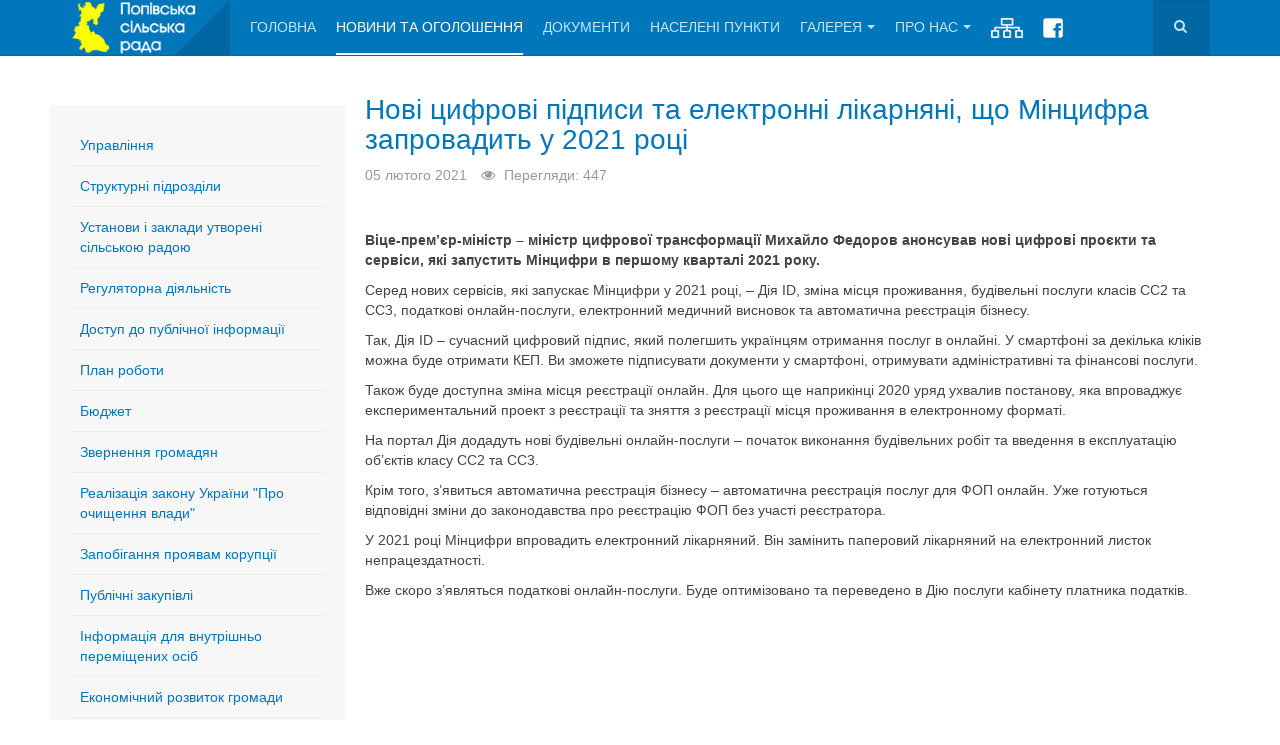

--- FILE ---
content_type: text/html; charset=utf-8
request_url: http://ps-rada.gov.ua/index.php/uk/novyny/232-novi-tsifrovi-pidpisi-ta-elektronni-likarnyani-shcho-mintsifra-zaprovadit-u-2021-rotsi
body_size: 6200
content:

<!DOCTYPE html>
<html lang="uk-ua" dir="ltr"
	  class='com_content view-article itemid-109 j39 mm-hover '>

<head>
	<base href="http://ps-rada.gov.ua/index.php/uk/novyny/232-novi-tsifrovi-pidpisi-ta-elektronni-likarnyani-shcho-mintsifra-zaprovadit-u-2021-rotsi" />
	<meta http-equiv="content-type" content="text/html; charset=utf-8" />
	<meta name="keywords" content="Попівська сільська рада, Попівська сільська громада, Конотопський район, Попівська ОТГ" />
	<meta name="author" content="Super User" />
	<meta name="description" content="Попівська сільська рада, Попівська сільська громада Конотопського району, Попівська ОТГ" />
	<meta name="generator" content="Joomla! - Open Source Content Management" />
	<title>Попівська сільська рада — Нові цифрові підписи та електронні лікарняні, що Мінцифра запровадить у 2021 році</title>
	<link href="/templates/purity_iii/favicon.ico" rel="shortcut icon" type="image/vnd.microsoft.icon" />
	<link href="/templates/purity_iii/local/css/bootstrap.css" rel="stylesheet" type="text/css" />
	<link href="/plugins/system/jce/css/content.css?4140dcf049b97b8f0280dee9990a6e74" rel="stylesheet" type="text/css" />
	<link href="/templates/system/css/system.css" rel="stylesheet" type="text/css" />
	<link href="/templates/purity_iii/local/css/template.css" rel="stylesheet" type="text/css" />
	<link href="/templates/purity_iii/fonts/font-awesome/css/font-awesome.min.css" rel="stylesheet" type="text/css" />
	<link href="/templates/purity_iii/css/custom.css" rel="stylesheet" type="text/css" />
	<link href="/templates/purity_iii/local/css/layouts/corporate.css" rel="stylesheet" type="text/css" />
	<script src="/media/jui/js/jquery.min.js?4140dcf049b97b8f0280dee9990a6e74" type="text/javascript"></script>
	<script src="/media/jui/js/jquery-noconflict.js?4140dcf049b97b8f0280dee9990a6e74" type="text/javascript"></script>
	<script src="/media/jui/js/jquery-migrate.min.js?4140dcf049b97b8f0280dee9990a6e74" type="text/javascript"></script>
	<script src="/media/system/js/caption.js?4140dcf049b97b8f0280dee9990a6e74" type="text/javascript"></script>
	<script src="/plugins/system/t3/base-bs3/bootstrap/js/bootstrap.js?4140dcf049b97b8f0280dee9990a6e74" type="text/javascript"></script>
	<script src="/plugins/system/t3/base-bs3/js/jquery.tap.min.js" type="text/javascript"></script>
	<script src="/plugins/system/t3/base-bs3/js/script.js" type="text/javascript"></script>
	<script src="/plugins/system/t3/base-bs3/js/menu.js" type="text/javascript"></script>
	<script src="/templates/purity_iii/js/script.js" type="text/javascript"></script>
	<script src="/plugins/system/t3/base-bs3/js/nav-collapse.js" type="text/javascript"></script>
	<script type="text/javascript">
jQuery(window).on('load',  function() {
				new JCaption('img.caption');
			});jQuery(function($){ initTooltips(); $("body").on("subform-row-add", initTooltips); function initTooltips (event, container) { container = container || document;$(container).find(".hasTooltip").tooltip({"html": true,"container": "body"});} });
	</script>

	
<!-- META FOR IOS & HANDHELD -->
	<meta name="viewport" content="width=device-width, initial-scale=1.0, maximum-scale=1.0, user-scalable=no"/>
	<style type="text/stylesheet">
		@-webkit-viewport   { width: device-width; }
		@-moz-viewport      { width: device-width; }
		@-ms-viewport       { width: device-width; }
		@-o-viewport        { width: device-width; }
		@viewport           { width: device-width; }
	</style>
	<script type="text/javascript">
		//<![CDATA[
		if (navigator.userAgent.match(/IEMobile\/10\.0/)) {
			var msViewportStyle = document.createElement("style");
			msViewportStyle.appendChild(
				document.createTextNode("@-ms-viewport{width:auto!important}")
			);
			document.getElementsByTagName("head")[0].appendChild(msViewportStyle);
		}
		//]]>
	</script>
<meta name="HandheldFriendly" content="true"/>
<meta name="apple-mobile-web-app-capable" content="YES"/>
<!-- //META FOR IOS & HANDHELD -->




<!-- Le HTML5 shim and media query for IE8 support -->
<!--[if lt IE 9]>
<script src="//html5shim.googlecode.com/svn/trunk/html5.js"></script>
<script type="text/javascript" src="/plugins/system/t3/base-bs3/js/respond.min.js"></script>
<![endif]-->

<!-- You can add Google Analytics here or use T3 Injection feature -->

<!--[if lt IE 9]>
<link rel="stylesheet" href="/templates/purity_iii/css/ie8.css" type="text/css" />
<![endif]-->
	</head>

<body>

<div class="t3-wrapper corporate"> <!-- Need this wrapper for off-canvas menu. Remove if you don't use of-canvas -->

	
<!-- MAIN NAVIGATION -->
<header id="t3-mainnav" class="wrap navbar navbar-default navbar-fixed-top t3-mainnav">

	<!-- OFF-CANVAS -->
		<!-- //OFF-CANVAS -->

	<div class="container">

		<!-- NAVBAR HEADER -->
		<div class="navbar-header">

			<!-- LOGO -->
			<div class="logo logo-image">
				<div class="logo-image">
					<a href="/" title="Попівська сільська рада">
													<img class="logo-img" src="/images/logotip3.png" alt="Попівська сільська рада" />
						
												
						<span>Попівська сільська рада</span>
					</a>
				</div>
			</div>
			<!-- //LOGO -->

											<button type="button" class="navbar-toggle" data-toggle="collapse" data-target=".t3-navbar-collapse">
					<i class="fa fa-bars"></i>
				</button>
			
	    	    <!-- HEAD SEARCH -->
	    <div class="head-search">     
	      <form class="form-search" action="/index.php/uk/novyny" method="post">
	<div class="search">
		<label for="mod-search-searchword">Пошук</label><i class="fa fa-search"></i><input name="searchword" id="mod-search-searchword" maxlength="200"  class="form-control " type="text" size="15" />	<input type="hidden" name="task" value="search" />
	<input type="hidden" name="option" value="com_search" />
	<input type="hidden" name="Itemid" value="109" />
	</div>
</form>

	    </div>
	    <!-- //HEAD SEARCH -->
	    
		</div>
		<!-- //NAVBAR HEADER -->

		<!-- NAVBAR MAIN -->
				<nav class="t3-navbar-collapse navbar-collapse collapse"></nav>
		
		<nav class="t3-navbar navbar-collapse collapse">
					<ul class="nav navbar-nav">
			<li class="item-101">				<a href="/index.php/uk/" >Головна</a>
				</li><li class="item-109 current active">				<a href="/index.php/uk/novyny" >Новини та оголошення</a>
				</li><li class="item-110">				<a href="/index.php/uk/dokumenty" >Документи</a>
				</li><li class="item-111">				<a href="/index.php/uk/naseleni-punkty" >Населені пункти</a>
				</li><li class="item-112 deeper dropdown parent">				<a class="dropdown-toggle" href="/index.php/uk/halereia"  data-toggle="dropdown">Галерея<em class="caret"></em></a>
				<ul class="dropdown-menu" role="menu"><li class="item-113">				<a href="/index.php/uk/halereia/foto" >Фото</a>
				</li><li class="item-114">				<a href="/index.php/uk/halereia/video" >Відео</a>
				</li></ul></li><li class="item-145 deeper dropdown parent">				<a class="dropdown-toggle" href="/index.php/uk/pro-nas"  data-toggle="dropdown">Про нас<em class="caret"></em></a>
				<ul class="dropdown-menu" role="menu"><li class="item-146">				<a href="/index.php/uk/pro-nas/stratehiia-rozvytku" >Стратегія розвитку</a>
				</li><li class="item-147">				<a href="/index.php/uk/pro-nas/nasha-istoriia" >Наша історія</a>
				</li><li class="item-148">				<a href="/index.php/uk/pro-nas/kontaktna-informatsiia" >Контактна інформація</a>
				</li><li class="item-155">				<a href="/index.php/uk/pro-nas/pasport-hromady" >Паспорт громади</a>
				</li></ul></li><li class="item-118">				<a href="/index.php/uk/mapa-saitu" ><img class=""  src="/images/map.png" alt="Мапа  сайту" /></a>
				</li><li class="item-153">				<a href="https://www.facebook.com/%D0%9F%D0%BE%D0%BF%D1%96%D0%B2%D1%81%D1%8C%D0%BA%D0%B0-%D1%81%D1%96%D0%BB%D1%8C%D1%81%D1%8C%D0%BA%D0%B0-%D1%80%D0%B0%D0%B4%D0%B0-107080327931593/" target="_blank" ><img class=""  src="/images/fb.png" alt=" Ми у facebook" /></a>
				</li>		</ul>
	
		</nav>
    <!-- //NAVBAR MAIN -->

	</div>
</header>
<!-- //MAIN NAVIGATION -->






  


  


	
<div id="t3-mainbody" class="container t3-mainbody">
	<div class="row">

		<!-- MAIN CONTENT -->
		<div id="t3-content" class="t3-content col-xs-12 col-sm-8 col-sm-push-4 col-md-9 col-md-push-3">
						

<div class="item-page clearfix">


<!-- Article -->
<article>
	<meta itemprop="inLanguage" content="uk-UA" />
	<meta itemprop="url" content="/index.php/uk/novyny/232-novi-tsifrovi-pidpisi-ta-elektronni-likarnyani-shcho-mintsifra-zaprovadit-u-2021-rotsi" />

      
<header class="article-header clearfix">
	<h1 class="article-title" itemprop="headline">
					<a href="/index.php/uk/novyny/232-novi-tsifrovi-pidpisi-ta-elektronni-likarnyani-shcho-mintsifra-zaprovadit-u-2021-rotsi" itemprop="url" title="Нові цифрові підписи та електронні лікарняні, що Мінцифра запровадить у 2021 році">
				Нові цифрові підписи та електронні лікарняні, що Мінцифра запровадить у 2021 році</a>
			</h1>

			</header>
    
    
  <!-- Aside -->
    <aside class="article-aside clearfix">
          	<dl class="article-info  muted">

		
			<dt class="article-info-term">
													Деталі							</dt>

			
			
			
										<dd class="published hasTooltip" title="Опубліковано: ">
				<i class="icon-calendar"></i>
				<time datetime="2021-02-05T07:08:19+00:00" itemprop="datePublished">
					05 лютого 2021				</time>
			</dd>					
					
			
										<dd class="hits">
					<i class="fa fa-eye"></i>
					<meta itemprop="interactionCount" content="UserPageVisits:447" />
					Перегляди: 447			</dd>						</dl>
        
      </aside>  
    <!-- //Aside -->

  
  
  
	
  
	
	<section class="article-content clearfix">
		<p><strong>Віце-прем’єр-міністр – міністр цифрової трансформації&nbsp;Михайло Федоров&nbsp;анонсував нові цифрові проєкти та сервіси, які запустить Мінцифри в першому кварталі 2021 року.</strong></p>
<p>Серед нових сервісів, які запускає Мінцифри у 2021 році, – Дія ID, зміна місця проживання, будівельні послуги класів СС2 та СС3, податкові онлайн-послуги, електронний медичний висновок та автоматична реєстрація бізнесу.</p>
<p>Так, Дія ID – сучасний цифровий підпис, який полегшить українцям отримання послуг в онлайні. У смартфоні за декілька кліків можна буде отримати КЕП. Ви зможете підписувати документи у смартфоні, отримувати адміністративні та фінансові послуги.</p>
<p>Також буде доступна зміна місця реєстрації онлайн. Для цього ще наприкінці 2020 уряд ухвалив постанову, яка впроваджує експериментальний проект з реєстрації та зняття з реєстрації місця проживання в електронному форматі.</p>
<p>На портал Дія додадуть нові будівельні онлайн-послуги – початок виконання будівельних робіт та введення в експлуатацію об’єктів класу СС2 та СС3.</p>
<p>Крім того, з’явиться автоматична реєстрація бізнесу – автоматична реєстрація послуг для ФОП онлайн. Уже готуються відповідні зміни до законодавства про реєстрацію ФОП без участі реєстратора.</p>
<p>У 2021 році Мінцифри впровадить електронний лікарняний. Він замінить паперовий лікарняний на електронний листок непрацездатності.</p>
<p>Вже скоро з’являться податкові онлайн-послуги. Буде оптимізовано та переведено в Дію послуги кабінету платника податків.</p> 	</section>
  
  <!-- footer -->
    <!-- //footer -->

	
	
	</article>
<!-- //Article -->


</div>


		</div>
		<!-- //MAIN CONTENT -->

		<!-- SIDEBAR LEFT -->
		<div class="t3-sidebar t3-sidebar-left col-xs-12 col-sm-4 col-sm-pull-8 col-md-3 col-md-pull-9 ">
			<div class="t3-module module " id="Mod98"><div class="module-inner"><div class="module-ct"><ul class="nav nav-pills nav-stacked menu">
<li class="item-130"><a href="/index.php/uk/upravlinnja" class="">Управління</a></li><li class="item-122"><a href="/index.php/uk/strukturni-pidrozdily" class="">Структурні підрозділи</a></li><li class="item-123"><a href="/index.php/uk/istanovi-i-zaklady" class="">Установи і заклади утворені сільською радою</a></li><li class="item-124"><a href="/index.php/uk/reguljatorna" class="">Регуляторна діяльність</a></li><li class="item-131"><a href="/index.php/uk/dostup-do" class="">Доступ до публічної інформації</a></li><li class="item-133"><a href="/index.php/uk/plan-roboty" class="">План роботи</a></li><li class="item-134"><a href="/index.php/uk/biudzhet" class="">Бюджет</a></li><li class="item-135"><a href="/index.php/uk/zvernennia-hromadian" class="">Звернення громадян</a></li><li class="item-137"><a href="/index.php/uk/realizatsiia-zakonu-ukrainy-pro-ochyshchennia-vlady" class="">Реалізація закону України &quot;Про очищення влади&quot;</a></li><li class="item-138"><a href="/index.php/uk/zapobihannia-proiavam-koruptsii" class="">Запобігання проявам корупції</a></li><li class="item-154"><a href="/index.php/uk/publichni-zakupivli" class="">Публічні закупівлі</a></li><li class="item-158"><a href="/index.php/uk/vpo" class="">Інформація для внутрішньо переміщених осіб</a></li><li class="item-159"><a href="/index.php/uk/stratehiia-rozvytku-hromady" class="">Економічний розвиток громади</a></li><li class="item-160"><a href="/index.php/uk/bezbariernyi-dostup-malomobilnykh-hrup-naselennia" class="">Безбар'єрний доступ</a></li><li class="item-161"><a href="/index.php/uk/dokumenty-2024" class="">Документи</a></li><li class="item-162"><a href="/index.php/uk/robota-z-gromadskistyu" class="">Робота з громадськістю</a></li><li class="item-166"><a href="/index.php/uk/evidnovlennja" class="">єВідновлення</a></li><li class="item-167"><a href="/index.php/uk/stratehiia-rozvytku" class="">Стратегія розвитку громади</a></li></ul>
</div></div></div><div class="t3-module module " id="Mod99"><div class="module-inner"><h3 class="module-title "><span>Посилання</span></h3><div class="module-ct"><ul class="nav nav-pills nav-stacked menu">
<li class="item-125"><a href="https://www.president.gov.ua/" class="">Президент України </a></li><li class="item-126"><a href="https://www.rada.gov.ua/" class="">Верховна рада України </a></li><li class="item-127"><a href="https://www.kmu.gov.ua/" class="">Кабінет міністрів України </a></li><li class="item-132"><a href="http://sm.gov.ua/uk/" class="">Сумська облдержадміністрація </a></li><li class="item-144"><a href="https://sorada.gov.ua/" class="">Сумська обласна рада </a></li><li class="item-157"><a href="http://www.auc.org.ua" class="">Асоціація міст України </a></li><li class="item-163"><a href="https://howareu.com/." class="https://howareu.com/." target="_blank" rel="noopener noreferrer">ТИ ЯК? Всеукраїнська програма ментального здоров’я </a></li></ul>
</div></div></div>
		</div>
		<!-- //SIDEBAR LEFT -->

	</div>
</div> 


  


  


	
<!-- BACK TOP TOP BUTTON -->
<div id="back-to-top" data-spy="affix" data-offset-top="300" class="back-to-top hidden-xs hidden-sm affix-top">
  <button class="btn btn-primary" title="Back to Top"><i class="fa fa-caret-up"></i></button>
</div>
<script type="text/javascript">
(function($) {
	// Back to top
	$('#back-to-top').on('click', function(){
		$("html, body").animate({scrollTop: 0}, 500);
		return false;
	});
    $(window).load(function(){
        // hide button to top if the document height not greater than window height*2;using window load for more accurate calculate.    
        if ((parseInt($(window).height())*2)>(parseInt($(document).height()))) {
            $('#back-to-top').hide();
        } 
    });
})(jQuery);
</script>
<!-- BACK TO TOP BUTTON -->

<!-- FOOTER -->
<footer id="t3-footer" class="wrap t3-footer">

	
	 <section class="t3-copyright">
		 <div class="container">
			<div class="row">
				<div class="col-md-12 copyright ">
					

<div class="custom"  >
	<div style="display: flex; justify-content: space-around; background-color: #0067a2; padding: 20px; color: white;">
<div>
<p>Ви можете звернутись до нас за адресою:</p>
<p>41607</p>
<p>Сумська область</p>
<p>місто Конотоп</p>
<p>вул. Михайла Сусло 21-А</p>
</div>
<div>
<p>Контактний телефон: +38 (097) 566 52 40</p>
<p>e-mail: popivkarada@gmail.com</p>
</div>
<div><a href="/index.php/uk/mapa-saitu"><img src="/images/map.png" alt="Мапа  сайту" class="" /></a></div>
<div><a href="https://www.facebook.com/%D0%9F%D0%BE%D0%BF%D1%96%D0%B2%D1%81%D1%8C%D0%BA%D0%B0-%D1%81%D1%96%D0%BB%D1%8C%D1%81%D1%8C%D0%BA%D0%B0-%D1%80%D0%B0%D0%B4%D0%B0-107080327931593/" target="_blank" rel="noopener"><img src="/images/fb.png" alt=" Ми у facebook" class="" /></a></div>
</div></div>

         



				</div>
							</div>
		</div> 
	</section> 

</footer>
<!-- //FOOTER -->

</div>


</body>
</html>